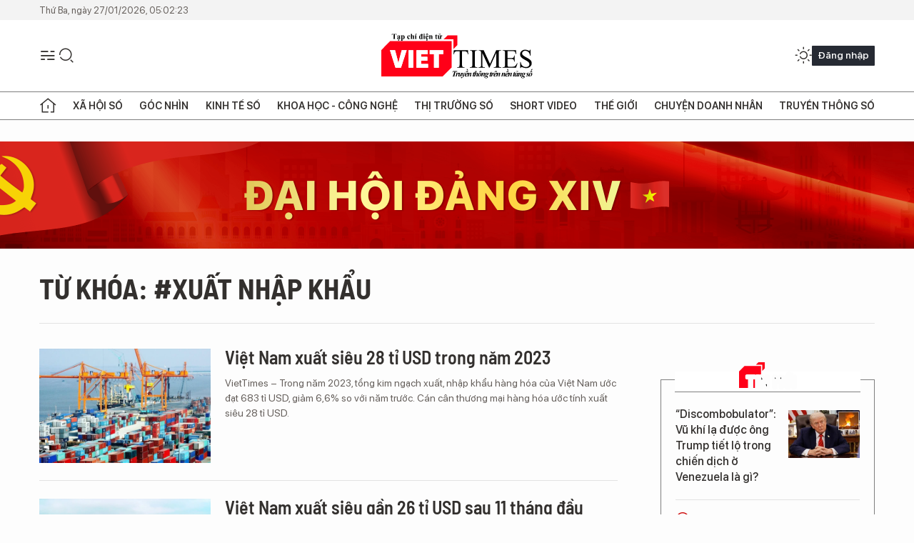

--- FILE ---
content_type: text/html;charset=utf-8
request_url: https://viettimes.vn/xuat-nhap-khau-tag850.html
body_size: 18494
content:
<!DOCTYPE html> <html lang="vi"> <head> <title>Xuất nhập khẩu | TẠP CHÍ ĐIỆN TỬ VIETTIMES</title> <meta name="description" content="Tin tức, hình ảnh, video clip MỚI NHẤT về Xuất nhập khẩu đang được dư luận quan tâm, cập nhật tin tuc Xuat nhap khau 24h trong ngày tại TẠP CHÍ ĐIỆN TỬ VIETTIMES"/> <meta name="keywords" content="Xuất nhập khẩu, tin tuc Xuat nhap khau, hinh anh Xuat nhap khau, video clip Xuat nhap khau"/> <meta name="news_keywords" content="Xuất nhập khẩu, tin tuc Xuat nhap khau, hinh anh Xuat nhap khau, video clip Xuat nhap khau"/> <meta http-equiv="Content-Type" content="text/html; charset=utf-8" /> <meta http-equiv="X-UA-Compatible" content="IE=edge"/> <meta http-equiv="refresh" content="1800" /> <meta name="revisit-after" content="1 days" /> <meta name="viewport" content="width=device-width, initial-scale=1"> <meta http-equiv="content-language" content="vi" /> <meta name="format-detection" content="telephone=no"/> <meta name="format-detection" content="address=no"/> <meta name="apple-mobile-web-app-capable" content="yes"> <meta name="apple-mobile-web-app-status-bar-style" content="black"> <meta name="apple-mobile-web-app-title" content="TẠP CHÍ ĐIỆN TỬ VIETTIMES"/> <meta name="referrer" content="no-referrer-when-downgrade"/> <link rel="shortcut icon" href="https://cdn.viettimes.vn/assets/web/styles/img/favicon.ico" type="image/x-icon" /> <link rel="preconnect" href="https://cdn.viettimes.vn"/> <link rel="dns-prefetch" href="https://cdn.viettimes.vn"/> <link rel="dns-prefetch" href="//www.google-analytics.com" /> <link rel="dns-prefetch" href="//www.googletagmanager.com" /> <link rel="dns-prefetch" href="//stc.za.zaloapp.com" /> <link rel="dns-prefetch" href="//fonts.googleapis.com" /> <script> var cmsConfig = { domainDesktop: 'https://viettimes.vn', domainMobile: 'https://viettimes.vn', domainApi: 'https://api.viettimes.vn', domainStatic: 'https://cdn.viettimes.vn', domainLog: 'https://log.viettimes.vn', googleAnalytics: 'G-9VXR93J6QG', siteId: 0, pageType: 12, objectId: 850, adsZone: 0, allowAds: true, adsLazy: true, antiAdblock: true, }; var USER_AGENT=window.navigator&&(window.navigator.userAgent||window.navigator.vendor)||window.opera||"",IS_MOBILE=/Android|webOS|iPhone|iPod|BlackBerry|Windows Phone|IEMobile|Mobile Safari|Opera Mini/i.test(USER_AGENT),IS_REDIRECT=!1;function setCookie(e,o,i){var n=new Date,i=(n.setTime(n.getTime()+24*i*60*60*1e3),"expires="+n.toUTCString());document.cookie=e+"="+o+"; "+i+";path=/;"}function getCookie(e){var o=document.cookie.indexOf(e+"="),i=o+e.length+1;return!o&&e!==document.cookie.substring(0,e.length)||-1===o?null:(-1===(e=document.cookie.indexOf(";",i))&&(e=document.cookie.length),unescape(document.cookie.substring(i,e)))}; </script> <meta name="author" content="TẠP CHÍ ĐIỆN TỬ VIETTIMES" /> <meta name="copyright" content="Copyright © 2026 by TẠP CHÍ ĐIỆN TỬ VIETTIMES" /> <meta name="RATING" content="GENERAL" /> <meta name="GENERATOR" content="TẠP CHÍ ĐIỆN TỬ VIETTIMES" /> <meta content="TẠP CHÍ ĐIỆN TỬ VIETTIMES" itemprop="sourceOrganization" name="source"/> <meta content="news" itemprop="genre" name="medium"/> <meta name="robots" content="noarchive, max-image-preview:large, index, follow" /> <meta name="GOOGLEBOT" content="noarchive, max-image-preview:large, index, follow" /> <link rel="canonical" href="https://viettimes.vn/tu-khoa/xuat-nhap-khau-tag850.html" /> <meta property="og:site_name" content="TẠP CHÍ ĐIỆN TỬ VIETTIMES"/> <meta property="og:rich_attachment" content="true"/> <meta property="og:type" content="website"/> <meta property="og:url" content="https://viettimes.vn/tu-khoa/xuat-nhap-khau-tag850.html"/> <meta property="og:image" content="https://cdn.viettimes.vn/assets/web/styles/img/logo_share.png"/> <meta property="og:image:width" content="1200"/> <meta property="og:image:height" content="630"/> <meta property="og:title" content="Xuất nhập khẩu"/> <meta property="og:description" content="Tin tức, hình ảnh, video clip MỚI NHẤT về Xuất nhập khẩu đang được dư luận quan tâm, cập nhật tin tuc Xuat nhap khau 24h trong ngày tại TẠP CHÍ ĐIỆN TỬ VIETTIMES"/> <meta name="twitter:card" value="summary"/> <meta name="twitter:url" content="https://viettimes.vn/tu-khoa/xuat-nhap-khau-tag850.html"/> <meta name="twitter:title" content="Xuất nhập khẩu"/> <meta name="twitter:description" content="Tin tức, hình ảnh, video clip MỚI NHẤT về Xuất nhập khẩu đang được dư luận quan tâm, cập nhật tin tuc Xuat nhap khau 24h trong ngày tại TẠP CHÍ ĐIỆN TỬ VIETTIMES"/> <meta name="twitter:image" content="https://cdn.viettimes.vn/assets/web/styles/img/logo_share.png"/> <meta name="twitter:site" content="@TẠP CHÍ ĐIỆN TỬ VIETTIMES"/> <meta name="twitter:creator" content="@TẠP CHÍ ĐIỆN TỬ VIETTIMES"/> <script type="application/ld+json"> { "@context": "http://schema.org", "@type": "Organization", "name": "TẠP CHÍ ĐIỆN TỬ VIETTIMES", "url": "https://viettimes.vn", "logo": "https://cdn.viettimes.vn/assets/web/styles/img/logo.png", "foundingDate": "2016", "founders": [ { "@type": "Person", "name": "Cơ quan của Hội Truyền thông số Việt Nam" } ], "address": [ { "@type": "PostalAddress", "streetAddress": "Hà Nội", "addressLocality": "Hà Nội City", "addressRegion": "Northeast", "postalCode": "100000", "addressCountry": "VNM" } ], "contactPoint": [ { "@type": "ContactPoint", "telephone": "+84-862-774-832", "contactType": "customer service" }, { "@type": "ContactPoint", "telephone": "+84-932-288-166", "contactType": "customer service" } ], "sameAs": [ "https://www.youtube.com/@TapchiVietTimes", "https://web.facebook.com/viettimes.vn/", "https://www.tiktok.com/@viettimes.vn?lang=vi-VN" ] } </script> <script type="application/ld+json"> { "@context" : "https://schema.org", "@type" : "WebSite", "name": "TẠP CHÍ ĐIỆN TỬ VIETTIMES", "url": "https://viettimes.vn", "alternateName" : "Tạp chí điện tử Viettimes, Cơ quan của Hội Truyền thông số Việt Nam", "potentialAction": { "@type": "SearchAction", "target": { "@type": "EntryPoint", "urlTemplate": "https:\/\/viettimes.vn/search/?q={search_term_string}" }, "query-input": "required name=search_term_string" } } </script> <script type="application/ld+json"> { "@context":"http://schema.org", "@type":"BreadcrumbList", "itemListElement":[ { "@type":"ListItem", "position":1, "item":{ "@id":"https://viettimes.vn/tu-khoa/xuat-nhap-khau-tag850.html", "name":"Xuất nhập khẩu" } } ] } </script> <link rel="preload" href="https://cdn.viettimes.vn/assets/web/styles/fonts/audio/icomoon.woff" as="font" type="font/woff" crossorigin=""> <link rel="preload" href="https://cdn.viettimes.vn/assets/web/styles/fonts/icomoon/icomoon-12-12-25.woff" as="font" type="font/woff" crossorigin=""> <link rel="preload" href="https://cdn.viettimes.vn/assets/web/styles/fonts/SFProDisplay/SFProDisplay-BlackItalic.woff2" as="font" type="font/woff2" crossorigin=""> <link rel="preload" href="https://cdn.viettimes.vn/assets/web/styles/fonts/SFProDisplay/SFProDisplay-Bold.woff2" as="font" type="font/woff2" crossorigin=""> <link rel="preload" href="https://cdn.viettimes.vn/assets/web/styles/fonts/SFProDisplay/SFProDisplay-Semibold.woff2" as="font" type="font/woff2" crossorigin=""> <link rel="preload" href="https://cdn.viettimes.vn/assets/web/styles/fonts/SFProDisplay/SFProDisplay-Medium.woff2" as="font" type="font/woff2" crossorigin=""> <link rel="preload" href="https://cdn.viettimes.vn/assets/web/styles/fonts/SFProDisplay/SFProDisplay-Regular.woff2" as="font" type="font/woff2" crossorigin=""> <link rel="preload" href="https://cdn.viettimes.vn/assets/web/styles/fonts/BSC/BarlowSemiCondensed-Bold.woff2" as="font" type="font/woff2" crossorigin=""> <link rel="preload" href="https://cdn.viettimes.vn/assets/web/styles/fonts/BSC/BarlowSemiCondensed-SemiBold.woff2" as="font" type="font/woff2" crossorigin=""> <link rel="preload" href="https://cdn.viettimes.vn/assets/web/styles/fonts/NotoSerif/NotoSerif-Bold.woff2" as="font" type="font/woff2" crossorigin=""> <link rel="preload" href="https://cdn.viettimes.vn/assets/web/styles/fonts/NotoSerif/NotoSerif-Medium.woff2" as="font" type="font/woff2" crossorigin=""> <link rel="preload" href="https://cdn.viettimes.vn/assets/web/styles/fonts/NotoSerif/NotoSerif-Regular.woff2" as="font" type="font/woff2" crossorigin=""> <link rel="preload" href="https://cdn.viettimes.vn/assets/web/styles/fonts/PoppinsZ/PoppinsZ-SemiBold.woff2" as="font" type="font/woff2" crossorigin=""> <link rel="preload" href="https://cdn.viettimes.vn/assets/web/styles/fonts/PoppinsZ/PoppinsZ-Medium.woff2" as="font" type="font/woff2" crossorigin=""> <link rel="preload" href="https://cdn.viettimes.vn/assets/web/styles/fonts/PoppinsZ/PoppinsZ-Regular.woff2" as="font" type="font/woff2" crossorigin=""> <link rel="preload" href="https://cdn.viettimes.vn/assets/web/styles/css/main.min-1.0.32.css" as="style"> <link rel="preload" href="https://cdn.viettimes.vn/assets/web/js/main.min-1.0.31.js" as="script"> <link id="cms-style" rel="stylesheet" href="https://cdn.viettimes.vn/assets/web/styles/css/main.min-1.0.32.css"> <script type="text/javascript"> var _metaOgUrl = 'https://viettimes.vn/tu-khoa/xuat-nhap-khau-tag850.html'; var page_title = document.title; var tracked_url = window.location.pathname + window.location.search + window.location.hash; </script> <script async="" src="https://www.googletagmanager.com/gtag/js?id=G-9VXR93J6QG"></script> <script> if(!IS_REDIRECT){ window.dataLayer = window.dataLayer || []; function gtag(){dataLayer.push(arguments);} gtag('js', new Date()); gtag('config', 'G-9VXR93J6QG'); } </script> </head> <body class="tag-page"> <div id="sdaWeb_SdaMasthead" class="rennab banner-top" data-platform="1" data-position="Web_SdaMasthead" style="display:none"> </div> <header class="site-header"> <div class="top-header"> <time class="time" id="today"></time> </div> <div class="grid"> <div class="menu-search"> <i class="ic-menu"></i> <div class="search"> <i class="ic-search"></i> <div class="search-form"> <div class="advance-search"> <input type="text" class="txtsearch" placeholder="Nhập từ khóa cần tìm"> <select id="dlMode" class="select-mode"> <option value="4" selected="">Tìm theo tiêu đề</option> <option value="5">Bài viết</option> <option value="2">Tác giả</option> </select> </div> <button type="button" class="btn btn_search" aria-label="Tìm kiếm"> <i class="ic-search"></i>Tìm kiếm </button> </div> </div> </div> <a class="logo" href="https://viettimes.vn" title="TẠP CHÍ ĐIỆN TỬ VIETTIMES">TẠP CHÍ ĐIỆN TỬ VIETTIMES</a> <div class="hdr-action"> <a href="javascript:void(0);" class="notification" title="Nhận thông báo"> <i class="ic-notification"></i> </a> <a href="javascript:void(0);" class="dark-mode" title="Chế độ tối"> <i class="ic-sun"></i> <i class="ic-moon"></i> </a> <div class="wrap-user user-profile"></div> </div> </div> <ul class="menu"> <li class="main"> <a href="/" class="menu-heading" title="Trang chủ"><i class="ic-home"></i></a> </li> <li class="main" data-id="175"> <a class="menu-heading" href="https://viettimes.vn/xa-hoi-so/" title="Xã hội số">Xã hội số</a> <div class="cate-news loading" data-zone="175"></div> </li> <li class="main" data-id="115"> <a class="menu-heading" href="https://viettimes.vn/goc-nhin-truyen-thong/" title="Góc nhìn">Góc nhìn</a> <div class="cate-news loading" data-zone="115"></div> </li> <li class="main" data-id="3"> <a class="menu-heading" href="https://viettimes.vn/kinh-te-so/" title="Kinh tế số">Kinh tế số</a> <div class="cate-news loading" data-zone="3"></div> </li> <li class="main" data-id="109"> <a class="menu-heading" href="https://viettimes.vn/khoa-hoc-cong-nghe/" title="Khoa học - Công nghệ ">Khoa học - Công nghệ </a> <div class="cate-news loading" data-zone="109"></div> </li> <li class="main" data-id="189"> <a class="menu-heading" href="https://viettimes.vn/thi-truong-so/" title="Thị trường số">Thị trường số</a> <div class="cate-news loading" data-zone="189"></div> </li> <li class="main" data-id="195"> <a class="menu-heading" href="https://viettimes.vn/short/" title="Short Video">Short Video</a> <div class="cate-news loading" data-zone="195"></div> </li> <li class="main" data-id="121"> <a class="menu-heading" href="https://viettimes.vn/the-gioi/" title="Thế giới">Thế giới</a> <div class="cate-news loading" data-zone="121"></div> </li> <li class="main" data-id="38"> <a class="menu-heading" href="https://viettimes.vn/doanh-nghiep-doanh-nhan/" title="Chuyện doanh nhân ">Chuyện doanh nhân </a> <div class="cate-news loading" data-zone="38"></div> </li> <li class="main" data-id="116"> <a class="menu-heading" href="https://viettimes.vn/vdca/" title="Truyền thông số">Truyền thông số</a> <div class="cate-news loading" data-zone="116"></div> </li> </ul> </header> <div class="big-menu-vertical"> <div class="hdr-action"> <i class="ic-close">close</i> <a href="#" class="notification"> <i class="ic-notification"></i> </a> <a href="#" class="dark-mode hidden"> <i class="ic-sun"></i> <i class="ic-moon"></i> </a> <a href="#" class="btn-modal" data-target="loginModal"> Đăng nhập </a> </div> <ul class="menu"> <li class="main"> <a href="/" class="menu-heading" title="Trang chủ"><i class="ic-home"></i>Trang chủ</a> </li> <li class="main"> <a class="menu-heading" href="https://viettimes.vn/xa-hoi-so/" title="Xã hội số">Xã hội số</a> <i class="ic-chevron-down"></i> <ul class="sub-menu"> <li class="main"> <a href="https://viettimes.vn/xa-hoi-su-kien/" title="Xã hội">Xã hội</a> </li> <li class="main"> <a href="https://viettimes.vn/phap-luat/" title="Pháp luật">Pháp luật</a> </li> <li class="main"> <a href="https://viettimes.vn/xa-hoi/y-te/" title="Y tế">Y tế</a> </li> </ul> </li> <li class="main"> <a class="menu-heading" href="https://viettimes.vn/goc-nhin-truyen-thong/" title="Góc nhìn">Góc nhìn</a> </li> <li class="main"> <a class="menu-heading" href="https://viettimes.vn/kinh-te-so/" title="Kinh tế số">Kinh tế số</a> <i class="ic-chevron-down"></i> <ul class="sub-menu"> <li class="main"> <a href="https://viettimes.vn/bat-dong-san/" title="Bất động sản">Bất động sản</a> </li> <li class="main"> <a href="https://viettimes.vn/kinh-te-du-lieu/du-lieu/" title="Dữ liệu">Dữ liệu</a> </li> <li class="main"> <a href="https://viettimes.vn/kinh-te-du-lieu/quan-tri/" title="Kinh Doanh">Kinh Doanh</a> </li> <li class="main"> <a href="https://viettimes.vn/chung-khoan/" title="Chứng khoán">Chứng khoán</a> </li> </ul> </li> <li class="main"> <a class="menu-heading" href="https://viettimes.vn/khoa-hoc-cong-nghe/" title="Khoa học - Công nghệ ">Khoa học - Công nghệ </a> <i class="ic-chevron-down"></i> <ul class="sub-menu"> <li class="main"> <a href="https://viettimes.vn/ai/" title="AI">AI</a> </li> <li class="main"> <a href="https://viettimes.vn/cong-nghe/chuyen-doi-so/" title="Chuyển đổi số">Chuyển đổi số</a> </li> <li class="main"> <a href="https://viettimes.vn/ha-tang-so/" title="Hạ tầng số">Hạ tầng số</a> </li> </ul> </li> <li class="main"> <a class="menu-heading" href="https://viettimes.vn/thi-truong-so/" title="Thị trường số">Thị trường số</a> <i class="ic-chevron-down"></i> <ul class="sub-menu"> <li class="main"> <a href="https://viettimes.vn/oto-xe-may/" title="Xe">Xe</a> </li> <li class="main"> <a href="https://viettimes.vn/san-pham-dich-vu/" title="Sản phẩm dịch vụ">Sản phẩm dịch vụ</a> </li> <li class="main"> <a href="https://viettimes.vn/tu-van-tieu-dung/" title="Tư vấn tiêu dùng">Tư vấn tiêu dùng</a> </li> </ul> </li> <li class="main"> <a class="menu-heading" href="https://viettimes.vn/the-gioi/" title="Thế giới">Thế giới</a> <i class="ic-chevron-down"></i> <ul class="sub-menu"> <li class="main"> <a href="https://viettimes.vn/chuyen-la/" title="Chuyện lạ">Chuyện lạ</a> </li> <li class="main"> <a href="https://viettimes.vn/the-gioi/phan-tich/" title="Phân tích">Phân tích</a> </li> <li class="main"> <a href="https://viettimes.vn/cong-nghe-moi/" title="Công nghệ mới">Công nghệ mới</a> </li> </ul> </li> <li class="main"> <a class="menu-heading" href="https://viettimes.vn/doanh-nghiep-doanh-nhan/" title="Chuyện doanh nhân ">Chuyện doanh nhân </a> </li> <li class="main"> <a class="menu-heading" href="https://viettimes.vn/vdca/" title="Truyền thông số">Truyền thông số</a> </li> <li class="main"> <a class="menu-heading" href="https://viettimes.vn/multimedia/" title="Viettimes Media">Viettimes Media</a> <i class="ic-chevron-down"></i> <ul class="sub-menu"> <li class="main"> <a href="https://viettimes.vn/anh/" title="Ảnh">Ảnh</a> </li> <li class="main"> <a href="https://viettimes.vn/video/" title="Video">Video</a> </li> <li class="main"> <a href="https://viettimes.vn/short/" title="Short Video">Short Video</a> </li> <li class="main"> <a href="https://viettimes.vn/emagazine/" title="Emagazine">Emagazine</a> </li> <li class="main"> <a href="https://viettimes.vn/infographic/" title="Infographic">Infographic</a> </li> </ul> </li> </ul> </div> <div class="site-body"> <div id="sdaWeb_SdaAfterMenu" class="rennab " data-platform="1" data-position="Web_SdaAfterMenu" style="display:none"> </div> <div class="container"> <div id="sdaWeb_SdaTop" class="rennab " data-platform="1" data-position="Web_SdaTop" style="display:none"> </div> <div class="breadcrumb"> <h2 class="main"> <a href="https://viettimes.vn/tu-khoa/xuat-nhap-khau-tag850.html" title="Xuất nhập khẩu">Từ khóa: #Xuất nhập khẩu</a> </h2> </div> <div class="col"> <div class="main-col content-col"> <div class="timeline content-list" data-source="tag-timeline-850"> <article class="story" data-id="172452"> <figure class="story__thumb"> <a class="cms-link" href="https://viettimes.vn/viet-nam-xuat-sieu-28-ti-usd-trong-nam-2023-post172452.html" title="Việt Nam xuất siêu 28 tỉ USD trong năm 2023"> <img class="lazyload" src="[data-uri]" data-src="https://cdn.viettimes.vn/images/4913bdda32fa4768cd86a5fd17b0758f49be5bbb76c84c9b49e6deb1cd0facf8dba2cbf1362e2514e491d48d59920f301bce7821eccc97e2cc0bfe4f6f85e315badbb11974c9e4f81d729a0b6828506a/cang-hai-phong-652.jpeg.webp" alt="Việt Nam xuất siêu 28 tỉ USD trong năm 2023"> <noscript><img src="https://cdn.viettimes.vn/images/4913bdda32fa4768cd86a5fd17b0758f49be5bbb76c84c9b49e6deb1cd0facf8dba2cbf1362e2514e491d48d59920f301bce7821eccc97e2cc0bfe4f6f85e315badbb11974c9e4f81d729a0b6828506a/cang-hai-phong-652.jpeg.webp" alt="Việt Nam xuất siêu 28 tỉ USD trong năm 2023" class="image-fallback"></noscript> </a> </figure> <h2 class="story__heading" data-tracking="172452"> <a class="cms-link " href="https://viettimes.vn/viet-nam-xuat-sieu-28-ti-usd-trong-nam-2023-post172452.html" title="Việt Nam xuất siêu 28 tỉ USD trong năm 2023"> Việt Nam xuất siêu 28 tỉ USD trong năm 2023 </a> </h2> <div class="story__summary "> <p>VietTimes – Trong năm 2023, tổng kim ngạch xuất, nhập khẩu hàng hóa của Việt Nam ước đạt 683 tỉ USD, giảm 6,6% so với năm trước.&nbsp;Cán cân thương mại hàng hóa ước tính xuất siêu 28 tỉ USD.</p> </div> </article> <article class="story" data-id="171867"> <figure class="story__thumb"> <a class="cms-link" href="https://viettimes.vn/viet-nam-xuat-sieu-gan-26-ti-usd-sau-11-thang-dau-nam-2023-post171867.html" title="Việt Nam xuất siêu gần 26 tỉ USD sau 11 tháng đầu năm 2023"> <img class="lazyload" src="[data-uri]" data-src="https://cdn.viettimes.vn/images/4913bdda32fa4768cd86a5fd17b0758f49be5bbb76c84c9b49e6deb1cd0facf83a4c623dbdf1df4876506c5ee2b4b44929b2e7f37088d09c9284d84e7aa1a37a/xuat-khau-1135.jpg.webp" alt="Việt Nam xuất siêu 25,8 tỉ USD trong 11 tháng đầu năm 2023"> <noscript><img src="https://cdn.viettimes.vn/images/4913bdda32fa4768cd86a5fd17b0758f49be5bbb76c84c9b49e6deb1cd0facf83a4c623dbdf1df4876506c5ee2b4b44929b2e7f37088d09c9284d84e7aa1a37a/xuat-khau-1135.jpg.webp" alt="Việt Nam xuất siêu 25,8 tỉ USD trong 11 tháng đầu năm 2023" class="image-fallback"></noscript> </a> </figure> <h2 class="story__heading" data-tracking="171867"> <a class="cms-link " href="https://viettimes.vn/viet-nam-xuat-sieu-gan-26-ti-usd-sau-11-thang-dau-nam-2023-post171867.html" title="Việt Nam xuất siêu gần 26 tỉ USD sau 11 tháng đầu năm 2023"> Việt Nam xuất siêu gần 26 tỉ USD sau 11 tháng đầu năm 2023 </a> </h2> <div class="story__summary "> <p>VietTimes – Mỹ tiếp tục là thị trường xuất khẩu lớn nhất của Việt Nam với kim ngạch 11 tháng đầu năm 2023 đạt 88 tỉ USD. </p> </div> </article> <article class="story" data-id="167358"> <figure class="story__thumb"> <a class="cms-link" href="https://viettimes.vn/xuat-khau-cua-trung-quoc-suy-giam-trong-thang-5-kho-lay-da-phuc-hoi-manh-me-post167358.html" title="Xuất khẩu của Trung Quốc suy giảm trong tháng 5, khó lấy đà phục hồi mạnh mẽ"> <img class="lazyload" src="[data-uri]" data-src="https://cdn.viettimes.vn/images/4913bdda32fa4768cd86a5fd17b0758f174dd159adecce6ea53ae6ad6773aba20cfef5f28d68303dca7f3b63c70e409226906b140034bb4cbe8f7ef4d0773a6f/4-5369.png.webp" alt="Xuất khẩu của Trung Quốc sụt giảm trong tháng 5 (Ảnh: FT)"> <noscript><img src="https://cdn.viettimes.vn/images/4913bdda32fa4768cd86a5fd17b0758f174dd159adecce6ea53ae6ad6773aba20cfef5f28d68303dca7f3b63c70e409226906b140034bb4cbe8f7ef4d0773a6f/4-5369.png.webp" alt="Xuất khẩu của Trung Quốc sụt giảm trong tháng 5 (Ảnh: FT)" class="image-fallback"></noscript> </a> </figure> <h2 class="story__heading" data-tracking="167358"> <a class="cms-link " href="https://viettimes.vn/xuat-khau-cua-trung-quoc-suy-giam-trong-thang-5-kho-lay-da-phuc-hoi-manh-me-post167358.html" title="Xuất khẩu của Trung Quốc suy giảm trong tháng 5, khó lấy đà phục hồi mạnh mẽ"> Xuất khẩu của Trung Quốc suy giảm trong tháng 5, khó lấy đà phục hồi mạnh mẽ </a> </h2> <div class="story__summary "> <p>VietTimes –&nbsp;Xuất khẩu của Trung Quốc giảm ít hơn so với dự báo, điều này là một tín hiệu lạc quan trong bối cảnh đà tăng trưởng sản xuất vẫn tiếp tục chậm lại.</p> </div> </article> <article class="story" data-id="167098"> <figure class="story__thumb"> <a class="cms-link" href="https://viettimes.vn/nho-khoi-fdi-viet-nam-xuat-sieu-98-ti-usd-sau-5-thang-dau-nam-post167098.html" title="Nhờ khối FDI, Việt Nam xuất siêu 9,8 tỉ USD sau 5 tháng đầu năm"> <img class="lazyload" src="[data-uri]" data-src="https://cdn.viettimes.vn/images/4913bdda32fa4768cd86a5fd17b0758f49be5bbb76c84c9b49e6deb1cd0facf8dba2cbf1362e2514e491d48d59920f301bce7821eccc97e2cc0bfe4f6f85e315badbb11974c9e4f81d729a0b6828506a/cang-hai-phong-652.jpeg.webp" alt="Việt Nam xuất siêu 9,8 tỉ USD sau 5 tháng đầu năm 2023"> <noscript><img src="https://cdn.viettimes.vn/images/4913bdda32fa4768cd86a5fd17b0758f49be5bbb76c84c9b49e6deb1cd0facf8dba2cbf1362e2514e491d48d59920f301bce7821eccc97e2cc0bfe4f6f85e315badbb11974c9e4f81d729a0b6828506a/cang-hai-phong-652.jpeg.webp" alt="Việt Nam xuất siêu 9,8 tỉ USD sau 5 tháng đầu năm 2023" class="image-fallback"></noscript> </a> </figure> <h2 class="story__heading" data-tracking="167098"> <a class="cms-link " href="https://viettimes.vn/nho-khoi-fdi-viet-nam-xuat-sieu-98-ti-usd-sau-5-thang-dau-nam-post167098.html" title="Nhờ khối FDI, Việt Nam xuất siêu 9,8 tỉ USD sau 5 tháng đầu năm"> Nhờ khối FDI, Việt Nam xuất siêu 9,8 tỉ USD sau 5 tháng đầu năm </a> </h2> <div class="story__summary "> <p>VietTimes – Cán cân thương mại hàng hóa 5 tháng đầu năm 2023 ước tính xuất siêu 9,8 tỉ USD. Trong đó, khu vực kinh tế trong nước nhập siêu 8,76 tỉ USD; khu vực có vốn đầu tư nước ngoài (kể cả dầu thô) xuất siêu 18,56 tỉ USD. </p> </div> </article> <div id="sdaWeb_SdaNative1" class="rennab " data-platform="1" data-position="Web_SdaNative1" style="display:none"> </div> <article class="story" data-id="162963"> <figure class="story__thumb"> <a class="cms-link" href="https://viettimes.vn/viet-nam-xuat-sieu-112-ti-usd-trong-nam-2022-post162963.html" title="Việt Nam xuất siêu 11,2 tỉ USD trong năm 2022"> <img class="lazyload" src="[data-uri]" data-src="https://cdn.viettimes.vn/images/4913bdda32fa4768cd86a5fd17b0758ffba86cc78ad179f38123c73405e77d729a6d1accb8f3ab7f4dd2befaf1679a131b9f6e93d4576d29502222e8772c4474dced13802b2ea3f99fc26a18450b2c38/202101281-2-4599.jpg.webp" alt="Việt Nam xuất siêu 11,2 tỉ USD trong năm 2022"> <noscript><img src="https://cdn.viettimes.vn/images/4913bdda32fa4768cd86a5fd17b0758ffba86cc78ad179f38123c73405e77d729a6d1accb8f3ab7f4dd2befaf1679a131b9f6e93d4576d29502222e8772c4474dced13802b2ea3f99fc26a18450b2c38/202101281-2-4599.jpg.webp" alt="Việt Nam xuất siêu 11,2 tỉ USD trong năm 2022" class="image-fallback"></noscript> </a> <i class="ic-type-video"></i> </figure> <h2 class="story__heading" data-tracking="162963"> <a class="cms-link " href="https://viettimes.vn/viet-nam-xuat-sieu-112-ti-usd-trong-nam-2022-post162963.html" title="Việt Nam xuất siêu 11,2 tỉ USD trong năm 2022"> Việt Nam xuất siêu 11,2 tỉ USD trong năm 2022 </a> </h2> <div class="story__summary "> VietTimes –&nbsp;Tổng kim ngạch xuất, nhập khẩu hàng hóa năm 2022 ước đạt 732,5 tỉ USD, tăng 9,5% so với năm trước. </div> </article> <article class="story" data-id="154601"> <figure class="story__thumb"> <a class="cms-link" href="https://viettimes.vn/2022-viet-nam-dat-nhieu-hy-vong-vao-xuat-khau-dien-thoai-linh-kien-post154601.html" title="2022: Việt Nam đặt nhiều hy vọng vào xuất khẩu điện thoại, linh kiện"> <img class="lazyload" src="[data-uri]" data-src="https://cdn.viettimes.vn/images/4913bdda32fa4768cd86a5fd17b0758f75282615553163d4a9b996f703fefe293d3f00903b553911d6fa35c0f8d36f694bb96d9cfd0f0ba52b086344356ca20c8b58b78effc74b0cb3e8a540c70c0ef5/xuat-khau-dien-thoai-4798.png.webp" alt="Xuất khẩu điện thoại và linh kiện vẫn tăng trong 3 năm qua"> <noscript><img src="https://cdn.viettimes.vn/images/4913bdda32fa4768cd86a5fd17b0758f75282615553163d4a9b996f703fefe293d3f00903b553911d6fa35c0f8d36f694bb96d9cfd0f0ba52b086344356ca20c8b58b78effc74b0cb3e8a540c70c0ef5/xuat-khau-dien-thoai-4798.png.webp" alt="Xuất khẩu điện thoại và linh kiện vẫn tăng trong 3 năm qua" class="image-fallback"></noscript> </a> </figure> <h2 class="story__heading" data-tracking="154601"> <a class="cms-link " href="https://viettimes.vn/2022-viet-nam-dat-nhieu-hy-vong-vao-xuat-khau-dien-thoai-linh-kien-post154601.html" title="2022: Việt Nam đặt nhiều hy vọng vào xuất khẩu điện thoại, linh kiện"> 2022: Việt Nam đặt nhiều hy vọng vào xuất khẩu điện thoại, linh kiện </a> </h2> <div class="story__summary "> VietTimes – Với đóng góp hàng năm hơn 50 tỉ&nbsp;USD trong ba năm qua, Việt Nam đặt nhiều hy vọng vào thị trường xuất khẩu điện thoại, linh kiện năm 2022. </div> </article> <article class="story" data-id="148819"> <figure class="story__thumb"> <a class="cms-link" href="https://viettimes.vn/tong-cuc-hai-quan-cung-cap-gan-91-dich-vu-cong-truc-tuyen-muc-do-3-4-post148819.html" title="Tổng cục Hải quan cung cấp gần 91% dịch vụ công trực tuyến mức độ 3, 4"> <img class="lazyload" src="[data-uri]" data-src="https://cdn.viettimes.vn/images/4913bdda32fa4768cd86a5fd17b0758fbe164f8b99844dfb994d702724de82e7465220cbccf3eed078f7eb07a63f65f9c6f29be05fed01bf7ffdfc4df719e600dced13802b2ea3f99fc26a18450b2c38/hai-quan-3567.jpeg.webp" alt="Hải quan đang tích cực triển khai cải cách hiện đại hoá. Ảnh: Báo Chính phủ."> <noscript><img src="https://cdn.viettimes.vn/images/4913bdda32fa4768cd86a5fd17b0758fbe164f8b99844dfb994d702724de82e7465220cbccf3eed078f7eb07a63f65f9c6f29be05fed01bf7ffdfc4df719e600dced13802b2ea3f99fc26a18450b2c38/hai-quan-3567.jpeg.webp" alt="Hải quan đang tích cực triển khai cải cách hiện đại hoá. Ảnh: Báo Chính phủ." class="image-fallback"></noscript> </a> </figure> <h2 class="story__heading" data-tracking="148819"> <a class="cms-link " href="https://viettimes.vn/tong-cuc-hai-quan-cung-cap-gan-91-dich-vu-cong-truc-tuyen-muc-do-3-4-post148819.html" title="Tổng cục Hải quan cung cấp gần 91% dịch vụ công trực tuyến mức độ 3, 4"> Tổng cục Hải quan cung cấp gần 91% dịch vụ công trực tuyến mức độ 3, 4 </a> </h2> <div class="story__summary "> VietTimes –&nbsp;Đến nay, Tổng cục Hải quan đã cung cấp 215/237 DVCTT mức độ 3 và 4, trong đó có 209 thủ tục hành chính đã được cung cấp DVCTT ở mức độ 4, đạt tỷ lệ 88%. </div> </article> <article class="story" data-id="122319"> <figure class="story__thumb"> <a class="cms-link" href="https://viettimes.vn/nhung-bi-mat-trong-buc-tranh-xuat-nhap-khau-2019-post122319.html" title="Những “bí mật” trong bức tranh xuất nhập khẩu 2019"> <img class="lazyload" src="[data-uri]" data-src="https://cdn.viettimes.vn/images/4913bdda32fa4768cd86a5fd17b0758fb0278d6453f9470920adb40c8e50bd2ed44935e794c4bbe4a0ca7dbc3c2225b523a5800cce5ac5a7739a75862ccb32bf90ae9469bae6640d478177e169364e72/12-1508386484-4132297_1312020.jpg.webp" alt="Những “bí mật” trong bức tranh xuất nhập khẩu 2019 "> <noscript><img src="https://cdn.viettimes.vn/images/4913bdda32fa4768cd86a5fd17b0758fb0278d6453f9470920adb40c8e50bd2ed44935e794c4bbe4a0ca7dbc3c2225b523a5800cce5ac5a7739a75862ccb32bf90ae9469bae6640d478177e169364e72/12-1508386484-4132297_1312020.jpg.webp" alt="Những “bí mật” trong bức tranh xuất nhập khẩu 2019 " class="image-fallback"></noscript> </a> </figure> <h2 class="story__heading" data-tracking="122319"> <a class="cms-link " href="https://viettimes.vn/nhung-bi-mat-trong-buc-tranh-xuat-nhap-khau-2019-post122319.html" title="Những “bí mật” trong bức tranh xuất nhập khẩu 2019"> Những “bí mật” trong bức tranh xuất nhập khẩu 2019 </a> </h2> <div class="story__summary "> Có thể khẳng định một cách chắc chắn rằng, những thành tựu trong xuất nhập khẩu năm 2019 là rất rõ ràng. Nhưng nhìn nhận nó như thế nào để tiếp tục đạt được những thành tựu tốt hơn nữa lại là câu chuyện hoàn toàn khác, không thể xem nhẹ. </div> </article> <article class="story" data-id="89419"> <figure class="story__thumb"> <a class="cms-link" href="https://viettimes.vn/tu-thang-102018-vi-pham-an-toan-thuc-pham-co-the-bi-phat-toi-200-trieu-dong-post89419.html" title="Từ tháng 10/2018, vi phạm an toàn thực phẩm có thể bị phạt tới 200 triệu đồng"> <img class="lazyload" src="[data-uri]" data-src="https://cdn.viettimes.vn/images/4913bdda32fa4768cd86a5fd17b0758ffd9b9681997c9b9cc3a4f6356e77be2879bed9e22f4fcc561f46b1760819165f479d3bc28e8259627ef70183dd41fa82/4_LYHX.jpg.webp" alt="Nghị định 115/2018/NĐ-CP đã siết chặt quy định về an toàn thực phẩm "> <noscript><img src="https://cdn.viettimes.vn/images/4913bdda32fa4768cd86a5fd17b0758ffd9b9681997c9b9cc3a4f6356e77be2879bed9e22f4fcc561f46b1760819165f479d3bc28e8259627ef70183dd41fa82/4_LYHX.jpg.webp" alt="Nghị định 115/2018/NĐ-CP đã siết chặt quy định về an toàn thực phẩm " class="image-fallback"></noscript> </a> </figure> <h2 class="story__heading" data-tracking="89419"> <a class="cms-link " href="https://viettimes.vn/tu-thang-102018-vi-pham-an-toan-thuc-pham-co-the-bi-phat-toi-200-trieu-dong-post89419.html" title="Từ tháng 10/2018, vi phạm an toàn thực phẩm có thể bị phạt tới 200 triệu đồng"> Từ tháng 10/2018, vi phạm an toàn thực phẩm có thể bị phạt tới 200 triệu đồng </a> </h2> <div class="story__summary "> VietTimes – Đó là một trong những nội dung Nghị định 115/2018/NĐ-CP do Chính phủ mới ban hành. Theo đó, quy định mức phạt tiền tối đa áp dụng với một hành vi vi phạm hành chính về an toàn thực phẩm có thể lên tới 100 triệu đồng đối với cá nhân, 200 triệu đồng đối với tổ chức. </div> </article> <article class="story" data-id="87302"> <figure class="story__thumb"> <a class="cms-link" href="https://viettimes.vn/chinh-thuc-trien-khai-he-thong-quan-ly-hai-quan-tu-dong-tai-cang-cai-lan-post87302.html" title="Chính thức triển khai Hệ thống quản lý hải quan tự động tại cảng Cái Lân"> <img class="lazyload" src="[data-uri]" data-src="https://cdn.viettimes.vn/images/4913bdda32fa4768cd86a5fd17b0758f9d9df4eeda711688b13a9769f239d12b80f8790ef694fcc677b5e35fe29dedf49b8fa9c6cf8756b974fefc6d48bd995c/54152_JEUR.jpg.webp" alt="Ảnh minh họa"> <noscript><img src="https://cdn.viettimes.vn/images/4913bdda32fa4768cd86a5fd17b0758f9d9df4eeda711688b13a9769f239d12b80f8790ef694fcc677b5e35fe29dedf49b8fa9c6cf8756b974fefc6d48bd995c/54152_JEUR.jpg.webp" alt="Ảnh minh họa" class="image-fallback"></noscript> </a> </figure> <h2 class="story__heading" data-tracking="87302"> <a class="cms-link " href="https://viettimes.vn/chinh-thuc-trien-khai-he-thong-quan-ly-hai-quan-tu-dong-tai-cang-cai-lan-post87302.html" title="Chính thức triển khai Hệ thống quản lý hải quan tự động tại cảng Cái Lân"> Chính thức triển khai Hệ thống quản lý hải quan tự động tại cảng Cái Lân </a> </h2> <div class="story__summary "> Cục Hải quan Quảng Ninh vừa chính thức đưa Hệ thống quản lý hải quan tự động vào hoạt động tại Chi cục Hải quan cảng Cái Lân, góp phần thực hiện cải cách, hiện đại hóa hải quan, hỗ trợ xuất nhập khẩu. </div> </article> <article class="story" data-id="86939"> <figure class="story__thumb"> <a class="cms-link" href="https://viettimes.vn/10-thu-ngo-binh-thuong-nhung-lai-bi-cam-xuat-nhap-o-mot-so-quoc-gia-post86939.html" title="10 thứ ngỡ bình thường nhưng lại bị cấm xuất nhập ở một số quốc gia"> <img class="lazyload" src="[data-uri]" data-src="https://cdn.viettimes.vn/images/4913bdda32fa4768cd86a5fd17b0758f8131d306dafbe966b86c23ac4482fc6ed86d8898ecf8514c4a522b8d5b0dae6868a96eb5cdf90a1f7889645ddb6b7852/9_ZBFB.jpg.webp" alt="ảnh minh họa"> <noscript><img src="https://cdn.viettimes.vn/images/4913bdda32fa4768cd86a5fd17b0758f8131d306dafbe966b86c23ac4482fc6ed86d8898ecf8514c4a522b8d5b0dae6868a96eb5cdf90a1f7889645ddb6b7852/9_ZBFB.jpg.webp" alt="ảnh minh họa" class="image-fallback"></noscript> </a> </figure> <h2 class="story__heading" data-tracking="86939"> <a class="cms-link " href="https://viettimes.vn/10-thu-ngo-binh-thuong-nhung-lai-bi-cam-xuat-nhap-o-mot-so-quoc-gia-post86939.html" title="10 thứ ngỡ bình thường nhưng lại bị cấm xuất nhập ở một số quốc gia"> 10 thứ ngỡ bình thường nhưng lại bị cấm xuất nhập ở một số quốc gia </a> </h2> <div class="story__summary "> VietTimes -- Du lịch là sở thích của mọi người, thế nhưng để kỳ nghỉ của bạn không biến thành ác mộng, bạn nên đọc các quy tắc về vận chuyển một số thứ nhất định. Đồng hồ giả, túi nhựa và bật lửa có thể gây ra rất nhiều rắc rối khi kiểm soát hải quan.  </div> </article> <article class="story" data-id="78714"> <figure class="story__thumb"> <a class="cms-link" href="https://viettimes.vn/ung-dung-cntt-trong-logistics-tai-viet-nam-con-khiem-ton-post78714.html" title="Ứng dụng CNTT trong logistics tại Việt Nam còn khiêm tốn"> <img class="lazyload" src="[data-uri]" data-src="https://cdn.viettimes.vn/images/4913bdda32fa4768cd86a5fd17b0758f9d9df4eeda711688b13a9769f239d12b3c0b0a4efe21581481e2a0cda6cdc6160e245f2e523836d611d27ee064c8ffa2/1120471_BRSP.jpg.webp" alt="Ảnh minh họa"> <noscript><img src="https://cdn.viettimes.vn/images/4913bdda32fa4768cd86a5fd17b0758f9d9df4eeda711688b13a9769f239d12b3c0b0a4efe21581481e2a0cda6cdc6160e245f2e523836d611d27ee064c8ffa2/1120471_BRSP.jpg.webp" alt="Ảnh minh họa" class="image-fallback"></noscript> </a> </figure> <h2 class="story__heading" data-tracking="78714"> <a class="cms-link " href="https://viettimes.vn/ung-dung-cntt-trong-logistics-tai-viet-nam-con-khiem-ton-post78714.html" title="Ứng dụng CNTT trong logistics tại Việt Nam còn khiêm tốn"> Ứng dụng CNTT trong logistics tại Việt Nam còn khiêm tốn </a> </h2> <div class="story__summary "> Việc ứng dụng CNTT-TT trong các hoạt động logistics của doanh nghiệp Việt Nam hiện còn ở mức rất khiêm tốn, cả về giải pháp, thiết bị sử dụng, nhân viên chuyên trách về CNTT-TT. </div> </article> <article class="story" data-id="72113"> <figure class="story__thumb"> <a class="cms-link" href="https://viettimes.vn/them-2-chiec-o-to-tri-gia-40-ngan-usd-cua-my-vao-viet-nam-post72113.html" title="Thêm 2 chiếc ô tô trị giá 40 ngàn USD của Mỹ vào Việt Nam"> <img class="lazyload" src="[data-uri]" data-src="https://cdn.viettimes.vn/images/4913bdda32fa4768cd86a5fd17b0758ffb48ff689bf04b331de0e5218dc97e81b449db0dd3c423c0ae89968c931b57ee5925722cecd82d0eb752c2c725e1c94448053a09861e1e8909204a507612a6d8/AP580301112726_RZKE.jpg.webp" alt="Ảnh minh họa: AP"> <noscript><img src="https://cdn.viettimes.vn/images/4913bdda32fa4768cd86a5fd17b0758ffb48ff689bf04b331de0e5218dc97e81b449db0dd3c423c0ae89968c931b57ee5925722cecd82d0eb752c2c725e1c94448053a09861e1e8909204a507612a6d8/AP580301112726_RZKE.jpg.webp" alt="Ảnh minh họa: AP" class="image-fallback"></noscript> </a> </figure> <h2 class="story__heading" data-tracking="72113"> <a class="cms-link " href="https://viettimes.vn/them-2-chiec-o-to-tri-gia-40-ngan-usd-cua-my-vao-viet-nam-post72113.html" title="Thêm 2 chiếc ô tô trị giá 40 ngàn USD của Mỹ vào Việt Nam"> Thêm 2 chiếc ô tô trị giá 40 ngàn USD của Mỹ vào Việt Nam </a> </h2> <div class="story__summary "> VietTimes -- Theo Tổng cục Hải quan, ngày 9 - 15/2/2018, trong số 54 chiếc xe nhập khẩu, chỉ có 2 chiếc ô tô nguyên chiếc dưới 9 chỗ ngồi được làm thủ tục nhập khẩu vào Việt Nam, với trị giá 40 ngàn USD và có xuất xứ từ Hoa Kỳ. </div> </article> <div id="sdaWeb_SdaNative2" class="rennab " data-platform="1" data-position="Web_SdaNative2" style="display:none"> </div> <article class="story" data-id="70228"> <figure class="story__thumb"> <a class="cms-link" href="https://viettimes.vn/nam-2018-chinh-thuc-ket-noi-co-che-mot-cua-asean-post70228.html" title="Năm 2018 chính thức kết nối Cơ chế một cửa ASEAN"> <img class="lazyload" src="[data-uri]" data-src="https://cdn.viettimes.vn/images/4913bdda32fa4768cd86a5fd17b0758ffd9b9681997c9b9cc3a4f6356e77be28b944778b680b0c49d422ae26b65f89236850ca9c386e6677a64a5300664b0547/IMG8347_TOMK.JPG.webp" alt="Hình minh họa. Nguồn: Báo Hải quan"> <noscript><img src="https://cdn.viettimes.vn/images/4913bdda32fa4768cd86a5fd17b0758ffd9b9681997c9b9cc3a4f6356e77be28b944778b680b0c49d422ae26b65f89236850ca9c386e6677a64a5300664b0547/IMG8347_TOMK.JPG.webp" alt="Hình minh họa. Nguồn: Báo Hải quan" class="image-fallback"></noscript> </a> </figure> <h2 class="story__heading" data-tracking="70228"> <a class="cms-link " href="https://viettimes.vn/nam-2018-chinh-thuc-ket-noi-co-che-mot-cua-asean-post70228.html" title="Năm 2018 chính thức kết nối Cơ chế một cửa ASEAN"> Năm 2018 chính thức kết nối Cơ chế một cửa ASEAN </a> </h2> <div class="story__summary "> VietTimes -- Đó là mục tiêu của Ủy ban Chỉ đạo quốc gia về Cơ chế một cửa ASEAN, Cơ chế một cửa quốc gia và Tạo thuận lợi thương mại xác định tại phiên họp thứ ba của Ủy ban này. </div> </article> <article class="story" data-id="67291"> <figure class="story__thumb"> <a class="cms-link" href="https://viettimes.vn/bo-y-te-cung-cap-them-it-nhat-20-dich-vu-cong-truc-tuyen-muc-4-trong-2018-post67291.html" title="Bộ Y tế cung cấp thêm ít nhất 20 dịch vụ công trực tuyến mức 4 trong 2018"> <img class="lazyload" src="[data-uri]" data-src="https://cdn.viettimes.vn/images/4913bdda32fa4768cd86a5fd17b0758fb787736432f9ab04471a4e4883ff5a4b1042f454abdb0b8338037761993d183b68a96eb5cdf90a1f7889645ddb6b7852/1_40056.jpg.webp" alt="?nh minh h?a"> <noscript><img src="https://cdn.viettimes.vn/images/4913bdda32fa4768cd86a5fd17b0758fb787736432f9ab04471a4e4883ff5a4b1042f454abdb0b8338037761993d183b68a96eb5cdf90a1f7889645ddb6b7852/1_40056.jpg.webp" alt="?nh minh h?a" class="image-fallback"></noscript> </a> </figure> <h2 class="story__heading" data-tracking="67291"> <a class="cms-link " href="https://viettimes.vn/bo-y-te-cung-cap-them-it-nhat-20-dich-vu-cong-truc-tuyen-muc-4-trong-2018-post67291.html" title="Bộ Y tế cung cấp thêm ít nhất 20 dịch vụ công trực tuyến mức 4 trong 2018"> Bộ Y tế cung cấp thêm ít nhất 20 dịch vụ công trực tuyến mức 4 trong 2018 </a> </h2> <div class="story__summary "> Theo Kế hoạch cải cách hành chính năm 2018 của Bộ Y tế, cùng với việc duy trì, đảm bảo hoạt động ổn định đối với dịch vụ công mức độ 3, 4 đã xây dựng, Bộ Y tế sẽ tăng thêm ít nhất 20 dịch vụ công trực tuyến mức độ 4 trong năm 2018. </div> </article> <article class="story" data-id="66152"> <figure class="story__thumb"> <a class="cms-link" href="https://viettimes.vn/kim-ngach-xuat-nhap-khau-cua-viet-nam-lan-dau-tien-vuot-400-ty-usd-post66152.html" title="Kim ngạch xuất nhập khẩu của Việt Nam lần đầu tiên vượt 400 tỷ USD"> <img class="lazyload" src="[data-uri]" data-src="https://cdn.viettimes.vn/images/4913bdda32fa4768cd86a5fd17b0758ffd9b9681997c9b9cc3a4f6356e77be2885ecb8f7d4476a0439ee250bea8799e5aa471c52bc46be72768abf43f515c5a1/C12A1000_RCCE.JPG.webp" alt="Phó Thủ tướng Vương Đình Huệ phát biểu tại buổi lễ. Ảnh: VGP"> <noscript><img src="https://cdn.viettimes.vn/images/4913bdda32fa4768cd86a5fd17b0758ffd9b9681997c9b9cc3a4f6356e77be2885ecb8f7d4476a0439ee250bea8799e5aa471c52bc46be72768abf43f515c5a1/C12A1000_RCCE.JPG.webp" alt="Phó Thủ tướng Vương Đình Huệ phát biểu tại buổi lễ. Ảnh: VGP" class="image-fallback"></noscript> </a> </figure> <h2 class="story__heading" data-tracking="66152"> <a class="cms-link " href="https://viettimes.vn/kim-ngach-xuat-nhap-khau-cua-viet-nam-lan-dau-tien-vuot-400-ty-usd-post66152.html" title="Kim ngạch xuất nhập khẩu của Việt Nam lần đầu tiên vượt 400 tỷ USD"> Kim ngạch xuất nhập khẩu của Việt Nam lần đầu tiên vượt 400 tỷ USD </a> </h2> <div class="story__summary "> VietTimes – Thông tin này được công bố chiều 19/12, tại lễ ghi nhận xuất nhập khẩu (XNK) hàng hóa Việt Nam đạt mốc 400 tỷ USD trong năm 2017. </div> </article> <article class="story" data-id="65936"> <figure class="story__thumb"> <a class="cms-link" href="https://viettimes.vn/ke-hoach-phong-chong-buon-ban-phan-bon-gia-post65936.html" title="Kế hoạch phòng chống buôn bán phân bón giả"> <img class="lazyload" src="[data-uri]" data-src="https://cdn.viettimes.vn/images/4913bdda32fa4768cd86a5fd17b0758f05cc3ce339a6a197ef0df99d9ddf6da7dd4fda8493e754aff6c0964c95cbd4a419961282970b782d1f20883d8c7498cdc5a418f861ab4c766663b2858cc1629e48053a09861e1e8909204a507612a6d8/phan_bon_gia_viettimes_3_AJDT_IZKT.jpg.webp" alt="Ảnh minh họa. Nguồn Thanh tra"> <noscript><img src="https://cdn.viettimes.vn/images/4913bdda32fa4768cd86a5fd17b0758f05cc3ce339a6a197ef0df99d9ddf6da7dd4fda8493e754aff6c0964c95cbd4a419961282970b782d1f20883d8c7498cdc5a418f861ab4c766663b2858cc1629e48053a09861e1e8909204a507612a6d8/phan_bon_gia_viettimes_3_AJDT_IZKT.jpg.webp" alt="Ảnh minh họa. Nguồn Thanh tra" class="image-fallback"></noscript> </a> </figure> <h2 class="story__heading" data-tracking="65936"> <a class="cms-link " href="https://viettimes.vn/ke-hoach-phong-chong-buon-ban-phan-bon-gia-post65936.html" title="Kế hoạch phòng chống buôn bán phân bón giả"> Kế hoạch phòng chống buôn bán phân bón giả </a> </h2> <div class="story__summary "> VietTimes -- Ban Chỉ đạo quốc gia chống buôn lậu, gian lận thương mại hàng giả vừa thông qua kế hoạch tăng cường công tác phòng, chống buôn lậu, sản xuất, kinh doanh phân bón, thuốc bảo vệ thực vật giả, kém chất lượng. </div> </article> <article class="story" data-id="65843"> <figure class="story__thumb"> <a class="cms-link" href="https://viettimes.vn/da-co-gan-1500-may-dao-bitcoin-nhap-vao-tphcm-post65843.html" title="Đã có gần 1.500 máy đào Bitcoin nhập vào TP.HCM"> <img class="lazyload" src="[data-uri]" data-src="https://cdn.viettimes.vn/images/4913bdda32fa4768cd86a5fd17b0758fde5ef2999bc0acc0dc8b690102deb5b089f7888855f3e9fd8654f5c2d494cfaee2fe21d1d59fb3471c603f3d4b41276759000a568aa93420e35354cf639a165f/danmaycaybitcoin1024x576_NYYM.jpg.webp" alt="Máy đào Bitcoin không nằm trong danh mục cấm nhập khẩu. Ảnh: HQO."> <noscript><img src="https://cdn.viettimes.vn/images/4913bdda32fa4768cd86a5fd17b0758fde5ef2999bc0acc0dc8b690102deb5b089f7888855f3e9fd8654f5c2d494cfaee2fe21d1d59fb3471c603f3d4b41276759000a568aa93420e35354cf639a165f/danmaycaybitcoin1024x576_NYYM.jpg.webp" alt="Máy đào Bitcoin không nằm trong danh mục cấm nhập khẩu. Ảnh: HQO." class="image-fallback"></noscript> </a> </figure> <h2 class="story__heading" data-tracking="65843"> <a class="cms-link " href="https://viettimes.vn/da-co-gan-1500-may-dao-bitcoin-nhap-vao-tphcm-post65843.html" title="Đã có gần 1.500 máy đào Bitcoin nhập vào TP.HCM"> Đã có gần 1.500 máy đào Bitcoin nhập vào TP.HCM </a> </h2> <div class="story__summary "> Việt Nam chưa công nhận Bitcoin nhưng máy đào Bitcoin lại không thuộc danh mục cấm khiến hải quan Việt Nam lúng túng khi thông quan mặt hàng này. </div> </article> <article class="story" data-id="65766"> <figure class="story__thumb"> <a class="cms-link" href="https://viettimes.vn/tphcm-hang-hoa-xuat-nhap-khau-duoc-giam-sat-tu-dong-tu-112018-post65766.html" title="TPHCM: Hàng hóa xuất nhập khẩu được giám sát tự động từ 1/1/2018"> <img class="lazyload" src="[data-uri]" data-src="https://cdn.viettimes.vn/images/4913bdda32fa4768cd86a5fd17b0758f5da49f375955bf1915c1e7e0bbf5aef49bd8ae9e58e0848e816dfcd77e8cab1030394d9585152bddb6561b1d17c30ba96823ec6c3a47194fcc5877eef4e472c2/hqcang120151002021855003_THYC.jpg.webp" alt="Từ đầu năm 2018, hàng hóa xuất nhập khẩu tại TPHCM sẽ được giám sát tự động. Ảnh minh họa: Hải quan."> <noscript><img src="https://cdn.viettimes.vn/images/4913bdda32fa4768cd86a5fd17b0758f5da49f375955bf1915c1e7e0bbf5aef49bd8ae9e58e0848e816dfcd77e8cab1030394d9585152bddb6561b1d17c30ba96823ec6c3a47194fcc5877eef4e472c2/hqcang120151002021855003_THYC.jpg.webp" alt="Từ đầu năm 2018, hàng hóa xuất nhập khẩu tại TPHCM sẽ được giám sát tự động. Ảnh minh họa: Hải quan." class="image-fallback"></noscript> </a> </figure> <h2 class="story__heading" data-tracking="65766"> <a class="cms-link " href="https://viettimes.vn/tphcm-hang-hoa-xuat-nhap-khau-duoc-giam-sat-tu-dong-tu-112018-post65766.html" title="TPHCM: Hàng hóa xuất nhập khẩu được giám sát tự động từ 1/1/2018"> TPHCM: Hàng hóa xuất nhập khẩu được giám sát tự động từ 1/1/2018 </a> </h2> <div class="story__summary "> VietTimes -- Cục Hải quan TPHCM sẽ triển khai đề án Quản lý, giám sát tự động hàng hóa xuất nhập khẩu tại 3 cảng biển và 1 kho hàng tại sân bay quốc tế Tân Sơn Nhất từ 1/1/2018. </div> </article> <article class="story" data-id="64037"> <figure class="story__thumb"> <a class="cms-link" href="https://viettimes.vn/dien-thoai-va-linh-kien-chiem-hon-25-kim-ngach-xuat-khau-thang-102017-post64037.html" title="Điện thoại và linh kiện chiếm hơn 25% kim ngạch xuất khẩu tháng 10/2017"> <img class="lazyload" src="[data-uri]" data-src="https://cdn.viettimes.vn/images/4913bdda32fa4768cd86a5fd17b0758f5da49f375955bf1915c1e7e0bbf5aef4d16281787bfe6629bd392b95dce4334473a51b104c262a2ab708adaf721bf1ac/1491600_KLTJ.jpg.webp" alt="Ảnh minh hoạ: Samsung"> <noscript><img src="https://cdn.viettimes.vn/images/4913bdda32fa4768cd86a5fd17b0758f5da49f375955bf1915c1e7e0bbf5aef4d16281787bfe6629bd392b95dce4334473a51b104c262a2ab708adaf721bf1ac/1491600_KLTJ.jpg.webp" alt="Ảnh minh hoạ: Samsung" class="image-fallback"></noscript> </a> </figure> <h2 class="story__heading" data-tracking="64037"> <a class="cms-link " href="https://viettimes.vn/dien-thoai-va-linh-kien-chiem-hon-25-kim-ngach-xuat-khau-thang-102017-post64037.html" title="Điện thoại và linh kiện chiếm hơn 25% kim ngạch xuất khẩu tháng 10/2017"> Điện thoại và linh kiện chiếm hơn 25% kim ngạch xuất khẩu tháng 10/2017 </a> </h2> <div class="story__summary "> VietTimes -- Kim ngạch xuất khẩu điện thoại c&aacute;c loại v&agrave; linh kiện trong th&aacute;ng 10/2017 tiếp tục tăng trưởng cao, đạt trị gi&aacute; 5,26 tỷ USD trong tổng gi&aacute; trị xuất khẩu đạt 20,29 tỷ USD, với c&aacute;c thị trường chủ yếu l&agrave; EU; Trung Quốc, C&aacute;c tiểu vương quốc Ả Rập thống nhất (UAE), H&agrave;n Quốc, Hoa Kỳ. </div> </article> </div> <button type="button" class="view-more control__loadmore" data-page="1" data-zone="0" data-type="tag" data-tag="850" data-phrase="Xuất nhập khẩu"> Xem thêm </button> </div> <div class="sub-col sidebar-right"> <div id="sidebar-top-1"> <div id="sdaWeb_SdaRightHot1" class="rennab " data-platform="1" data-position="Web_SdaRightHot1" style="display:none"> </div> <div class="new-news fyi-position"> <h3 class="box-heading"> <span class="title">Tin mới</span> </h3> <div class="box-content" data-source="latest-news"> <article class="story"> <figure class="story__thumb"> <a class="cms-link" href="https://viettimes.vn/discombobulator-vu-khi-la-duoc-ong-trump-tiet-lo-trong-chien-dich-o-venezuela-la-gi-post194140.html" title="“Discombobulator”: Vũ khí lạ được ông Trump tiết lộ trong chiến dịch ở Venezuela là gì?"> <img class="lazyload" src="[data-uri]" data-src="https://cdn.viettimes.vn/images/[base64]/discombobulator-vu-khi-la-duoc-ong-trump-tiet-lo-trong-chien-dich-o-venezuela-la-gi.png.webp" data-srcset="https://cdn.viettimes.vn/images/[base64]/discombobulator-vu-khi-la-duoc-ong-trump-tiet-lo-trong-chien-dich-o-venezuela-la-gi.png.webp 1x, https://cdn.viettimes.vn/images/[base64]/discombobulator-vu-khi-la-duoc-ong-trump-tiet-lo-trong-chien-dich-o-venezuela-la-gi.png.webp 2x" alt="Tổng thống Mỹ Donald Trump mới đây đã hé lộ về một vũ khí có tên lạ lùng được sử dụng trong vụ bắt cóc Tổng thống Venezuela Nicolas Maduro. Ảnh: Getty."> <noscript><img src="https://cdn.viettimes.vn/images/[base64]/discombobulator-vu-khi-la-duoc-ong-trump-tiet-lo-trong-chien-dich-o-venezuela-la-gi.png.webp" srcset="https://cdn.viettimes.vn/images/[base64]/discombobulator-vu-khi-la-duoc-ong-trump-tiet-lo-trong-chien-dich-o-venezuela-la-gi.png.webp 1x, https://cdn.viettimes.vn/images/[base64]/discombobulator-vu-khi-la-duoc-ong-trump-tiet-lo-trong-chien-dich-o-venezuela-la-gi.png.webp 2x" alt="Tổng thống Mỹ Donald Trump mới đây đã hé lộ về một vũ khí có tên lạ lùng được sử dụng trong vụ bắt cóc Tổng thống Venezuela Nicolas Maduro. Ảnh: Getty." class="image-fallback"></noscript> </a> </figure> <h2 class="story__heading" data-tracking="194140"> <a class="cms-link " href="https://viettimes.vn/discombobulator-vu-khi-la-duoc-ong-trump-tiet-lo-trong-chien-dich-o-venezuela-la-gi-post194140.html" title="“Discombobulator”: Vũ khí lạ được ông Trump tiết lộ trong chiến dịch ở Venezuela là gì?"> “Discombobulator”: Vũ khí lạ được ông Trump tiết lộ trong chiến dịch ở Venezuela là gì? </a> </h2> </article> <article class="story"> <figure class="story__thumb"> <a class="cms-link" href="https://viettimes.vn/nhung-ly-do-giup-vinfast-vuon-len-so-2-thi-truong-xe-may-viet-nam-post194119.html" title="Những lý do giúp VinFast vươn lên số 2 thị trường xe máy Việt Nam"> <img class="lazyload" src="[data-uri]" data-src="https://cdn.viettimes.vn/images/6f23a19a86cd2694b8799952dfeec227a62f984a2758c00773dcd6980a621afc3b34facbdff92302300c9992ef14bc04/a2.jpg.webp" data-srcset="https://cdn.viettimes.vn/images/6f23a19a86cd2694b8799952dfeec227a62f984a2758c00773dcd6980a621afc3b34facbdff92302300c9992ef14bc04/a2.jpg.webp 1x, https://cdn.viettimes.vn/images/5f3823710d03e4406daae04d53a109a1a62f984a2758c00773dcd6980a621afc3b34facbdff92302300c9992ef14bc04/a2.jpg.webp 2x" alt="Những lý do giúp VinFast vươn lên số 2 thị trường xe máy Việt Nam"> <noscript><img src="https://cdn.viettimes.vn/images/6f23a19a86cd2694b8799952dfeec227a62f984a2758c00773dcd6980a621afc3b34facbdff92302300c9992ef14bc04/a2.jpg.webp" srcset="https://cdn.viettimes.vn/images/6f23a19a86cd2694b8799952dfeec227a62f984a2758c00773dcd6980a621afc3b34facbdff92302300c9992ef14bc04/a2.jpg.webp 1x, https://cdn.viettimes.vn/images/5f3823710d03e4406daae04d53a109a1a62f984a2758c00773dcd6980a621afc3b34facbdff92302300c9992ef14bc04/a2.jpg.webp 2x" alt="Những lý do giúp VinFast vươn lên số 2 thị trường xe máy Việt Nam" class="image-fallback"></noscript> </a> </figure> <h2 class="story__heading" data-tracking="194119"> <a class="cms-link " href="https://viettimes.vn/nhung-ly-do-giup-vinfast-vuon-len-so-2-thi-truong-xe-may-viet-nam-post194119.html" title="Những lý do giúp VinFast vươn lên số 2 thị trường xe máy Việt Nam"> <i class="ic-type-shortVideo"></i> Những lý do giúp VinFast vươn lên số 2 thị trường xe máy Việt Nam </a> </h2> </article> <article class="story"> <figure class="story__thumb"> <a class="cms-link" href="https://viettimes.vn/quoc-hoi-phap-thong-qua-lenh-cam-tre-em-duoi-15-tuoi-su-dung-mang-xa-hoi-post194138.html" title="Quốc hội Pháp thông qua lệnh cấm trẻ em dưới 15 tuổi sử dụng mạng xã hội"> <img class="lazyload" src="[data-uri]" data-src="https://cdn.viettimes.vn/images/[base64]/quoc-hoi-phap-thong-qua-lenh-cam-tre-em-duoi-15-tuoi-su-dung-mang-xa-hoi.png.webp" data-srcset="https://cdn.viettimes.vn/images/[base64]/quoc-hoi-phap-thong-qua-lenh-cam-tre-em-duoi-15-tuoi-su-dung-mang-xa-hoi.png.webp 1x, https://cdn.viettimes.vn/images/[base64]/quoc-hoi-phap-thong-qua-lenh-cam-tre-em-duoi-15-tuoi-su-dung-mang-xa-hoi.png.webp 2x" alt="Bức ảnh minh họa cho thấy các thiếu niên tạo dáng chụp ảnh với điện thoại thông minh trên tay trước lá cờ Pháp. Ảnh: Reuters."> <noscript><img src="https://cdn.viettimes.vn/images/[base64]/quoc-hoi-phap-thong-qua-lenh-cam-tre-em-duoi-15-tuoi-su-dung-mang-xa-hoi.png.webp" srcset="https://cdn.viettimes.vn/images/[base64]/quoc-hoi-phap-thong-qua-lenh-cam-tre-em-duoi-15-tuoi-su-dung-mang-xa-hoi.png.webp 1x, https://cdn.viettimes.vn/images/[base64]/quoc-hoi-phap-thong-qua-lenh-cam-tre-em-duoi-15-tuoi-su-dung-mang-xa-hoi.png.webp 2x" alt="Bức ảnh minh họa cho thấy các thiếu niên tạo dáng chụp ảnh với điện thoại thông minh trên tay trước lá cờ Pháp. Ảnh: Reuters." class="image-fallback"></noscript> </a> </figure> <h2 class="story__heading" data-tracking="194138"> <a class="cms-link " href="https://viettimes.vn/quoc-hoi-phap-thong-qua-lenh-cam-tre-em-duoi-15-tuoi-su-dung-mang-xa-hoi-post194138.html" title="Quốc hội Pháp thông qua lệnh cấm trẻ em dưới 15 tuổi sử dụng mạng xã hội"> Quốc hội Pháp thông qua lệnh cấm trẻ em dưới 15 tuổi sử dụng mạng xã hội </a> </h2> </article> <article class="story"> <figure class="story__thumb"> <a class="cms-link" href="https://viettimes.vn/nato-muon-lap-vung-phong-thu-khong-nguoi-voi-robot-va-uav-doc-bien-gioi-nga-post194137.html" title="NATO muốn lập &#34;vùng phòng thủ không người&#34; với robot và UAV dọc biên giới Nga"> <img class="lazyload" src="[data-uri]" data-src="https://cdn.viettimes.vn/images/[base64]/nato-muon-lap-vung-phong-thu-khong-nguoi-voi-robot-va-uav-doc-bien-gioi-nga.jpg.webp" data-srcset="https://cdn.viettimes.vn/images/[base64]/nato-muon-lap-vung-phong-thu-khong-nguoi-voi-robot-va-uav-doc-bien-gioi-nga.jpg.webp 1x, https://cdn.viettimes.vn/images/[base64]/nato-muon-lap-vung-phong-thu-khong-nguoi-voi-robot-va-uav-doc-bien-gioi-nga.jpg.webp 2x" alt="Một cuộc diễn tập quân sự của NATO diễn ra tại Ba Lan. Ảnh: Getty."> <noscript><img src="https://cdn.viettimes.vn/images/[base64]/nato-muon-lap-vung-phong-thu-khong-nguoi-voi-robot-va-uav-doc-bien-gioi-nga.jpg.webp" srcset="https://cdn.viettimes.vn/images/[base64]/nato-muon-lap-vung-phong-thu-khong-nguoi-voi-robot-va-uav-doc-bien-gioi-nga.jpg.webp 1x, https://cdn.viettimes.vn/images/[base64]/nato-muon-lap-vung-phong-thu-khong-nguoi-voi-robot-va-uav-doc-bien-gioi-nga.jpg.webp 2x" alt="Một cuộc diễn tập quân sự của NATO diễn ra tại Ba Lan. Ảnh: Getty." class="image-fallback"></noscript> </a> </figure> <h2 class="story__heading" data-tracking="194137"> <a class="cms-link " href="https://viettimes.vn/nato-muon-lap-vung-phong-thu-khong-nguoi-voi-robot-va-uav-doc-bien-gioi-nga-post194137.html" title="NATO muốn lập &#34;vùng phòng thủ không người&#34; với robot và UAV dọc biên giới Nga"> NATO muốn lập "vùng phòng thủ không người" với robot và UAV dọc biên giới Nga </a> </h2> </article> <article class="story"> <figure class="story__thumb"> <a class="cms-link" href="https://viettimes.vn/ong-trump-trien-khai-ham-doi-khong-lo-ap-sat-iran-tehran-canh-bao-san-sang-no-sung-post194136.html" title="Ông Trump triển khai “hạm đội khổng lồ” áp sát Iran, Tehran cảnh báo sẵn sàng nổ súng"> <img class="lazyload" src="[data-uri]" data-src="https://cdn.viettimes.vn/images/[base64]/ong-trump-trien-khai-ham-doi-khong-lo-ap-sat-iran-tehran-canh-bao-san-sang-no-sung.jpg.webp" data-srcset="https://cdn.viettimes.vn/images/[base64]/ong-trump-trien-khai-ham-doi-khong-lo-ap-sat-iran-tehran-canh-bao-san-sang-no-sung.jpg.webp 1x, https://cdn.viettimes.vn/images/[base64]/ong-trump-trien-khai-ham-doi-khong-lo-ap-sat-iran-tehran-canh-bao-san-sang-no-sung.jpg.webp 2x" alt="Tàu sân bay USS Abraham Lincoln tiến hành các cuộc tập trận trong khu vực thuộc trách nhiệm của Bộ Tư lệnh Trung ương Mỹ. Ảnh: Getty."> <noscript><img src="https://cdn.viettimes.vn/images/[base64]/ong-trump-trien-khai-ham-doi-khong-lo-ap-sat-iran-tehran-canh-bao-san-sang-no-sung.jpg.webp" srcset="https://cdn.viettimes.vn/images/[base64]/ong-trump-trien-khai-ham-doi-khong-lo-ap-sat-iran-tehran-canh-bao-san-sang-no-sung.jpg.webp 1x, https://cdn.viettimes.vn/images/[base64]/ong-trump-trien-khai-ham-doi-khong-lo-ap-sat-iran-tehran-canh-bao-san-sang-no-sung.jpg.webp 2x" alt="Tàu sân bay USS Abraham Lincoln tiến hành các cuộc tập trận trong khu vực thuộc trách nhiệm của Bộ Tư lệnh Trung ương Mỹ. Ảnh: Getty." class="image-fallback"></noscript> </a> </figure> <h2 class="story__heading" data-tracking="194136"> <a class="cms-link " href="https://viettimes.vn/ong-trump-trien-khai-ham-doi-khong-lo-ap-sat-iran-tehran-canh-bao-san-sang-no-sung-post194136.html" title="Ông Trump triển khai “hạm đội khổng lồ” áp sát Iran, Tehran cảnh báo sẵn sàng nổ súng"> Ông Trump triển khai “hạm đội khổng lồ” áp sát Iran, Tehran cảnh báo sẵn sàng nổ súng </a> </h2> </article> </div> </div> <div class="box-default fyi-position"> <h3 class="box-heading"> <a class="title" href="https://viettimes.vn/chu-de/thuc-day-kinh-te-so-155.html" title="Thúc đẩy Kinh tế số"> Thúc đẩy Kinh tế số </a> </h3> <div class="box-content" data-source="topic-box-155"> <article class="story"> <figure class="story__thumb"> <a class="cms-link" href="https://viettimes.vn/chu-tich-arobid-tran-van-chin-tiet-lo-chia-khoa-so-giup-doanh-nghiep-viet-vuon-ra-the-gioi-post190676.html" title="Chủ tịch Arobid Trần Văn Chín tiết lộ “chìa khóa số” giúp doanh nghiệp Việt vươn ra thế giới"> <img class="lazyload" src="[data-uri]" data-src="https://cdn.viettimes.vn/images/88c2b7fc7efd5093108429c9cbbc1d7ad46b2cd42a1e7f7571a3cabc62889185a4a86158e06d2f20a31530daf9458e015d1c1dcd47860e8b254e1591f6be0d6648053a09861e1e8909204a507612a6d8/arobid-346-5274.jpg.webp" alt="Chủ tịch Arobid Trần Văn Chín tiết lộ “chìa khóa số” giúp doanh nghiệp Việt vươn ra thế giới"> <noscript><img src="https://cdn.viettimes.vn/images/88c2b7fc7efd5093108429c9cbbc1d7ad46b2cd42a1e7f7571a3cabc62889185a4a86158e06d2f20a31530daf9458e015d1c1dcd47860e8b254e1591f6be0d6648053a09861e1e8909204a507612a6d8/arobid-346-5274.jpg.webp" alt="Chủ tịch Arobid Trần Văn Chín tiết lộ “chìa khóa số” giúp doanh nghiệp Việt vươn ra thế giới" class="image-fallback"></noscript> </a> </figure> <h2 class="story__heading" data-tracking="190676"> <a class="cms-link " href="https://viettimes.vn/chu-tich-arobid-tran-van-chin-tiet-lo-chia-khoa-so-giup-doanh-nghiep-viet-vuon-ra-the-gioi-post190676.html" title="Chủ tịch Arobid Trần Văn Chín tiết lộ “chìa khóa số” giúp doanh nghiệp Việt vươn ra thế giới"> Chủ tịch Arobid Trần Văn Chín tiết lộ “chìa khóa số” giúp doanh nghiệp Việt vươn ra thế giới </a> </h2> </article> <article class="story"> <h2 class="story__heading" data-tracking="190938"> <a class="cms-link " href="https://viettimes.vn/viet-nam-thuc-day-hinh-thanh-he-sinh-thai-5g-ai-cho-phat-trien-ben-vung-asean-post190938.html" title="Việt Nam thúc đẩy hình thành hệ sinh thái 5G – AI cho phát triển bền vững ASEAN"> Việt Nam thúc đẩy hình thành hệ sinh thái 5G – AI cho phát triển bền vững ASEAN </a> </h2> </article> <article class="story"> <h2 class="story__heading" data-tracking="184608"> <a class="cms-link " href="https://viettimes.vn/giai-thuong-vda-tao-dong-luc-manh-me-de-to-chuc-doanh-nghiep-vuon-len-lam-chu-cong-nghe-post184608.html" title="Giải thưởng VDA tạo động lực mạnh mẽ để tổ chức, doanh nghiệp vươn lên làm chủ công nghệ"> <i class="ic-type-emagazine"></i> Giải thưởng VDA tạo động lực mạnh mẽ để tổ chức, doanh nghiệp vươn lên làm chủ công nghệ </a> </h2> </article> <article class="story"> <h2 class="story__heading" data-tracking="184579"> <a class="cms-link " href="https://viettimes.vn/vda-la-giai-thuong-danh-gia-the-hien-no-luc-chuyen-doi-so-quoc-gia-post184579.html" title="&#34;VDA là giải thưởng danh giá, thể hiện nỗ lực chuyển đổi số quốc gia&#34;"> "VDA là giải thưởng danh giá, thể hiện nỗ lực chuyển đổi số quốc gia" </a> </h2> </article> <article class="story"> <h2 class="story__heading" data-tracking="184651"> <a class="cms-link " href="https://viettimes.vn/vda-dong-gop-tich-cuc-vao-su-phat-trien-kinh-te-so-xa-hoi-so-chinh-phu-so-post184651.html" title="VDA đóng góp tích cực vào sự phát triển kinh tế số, xã hội số, chính phủ số"> <i class="ic-type-emagazine"></i> VDA đóng góp tích cực vào sự phát triển kinh tế số, xã hội số, chính phủ số </a> </h2> </article> </div> </div> <div id="sdaWeb_SdaRightHot2" class="rennab " data-platform="1" data-position="Web_SdaRightHot2" style="display:none"> </div> <div id="sdaWeb_SdaRight1" class="rennab " data-platform="1" data-position="Web_SdaRight1" style="display:none"> </div> <div class="box-default fyi-position"> <h3 class="box-heading"> <a class="title" href="https://viettimes.vn/chu-de/trang-chu-1.html" title="TRANG CHỦ"> TRANG CHỦ </a> </h3> <div class="box-content" data-source="topic-box-1"> <article class="story"> <figure class="story__thumb"> <a class="cms-link" href="https://viettimes.vn/newtecons-kinh-doanh-ra-sao-trong-he-sinh-thai-ty-usd-cua-ong-nguyen-ba-duong-post194129.html" title="Newtecons kinh doanh ra sao trong hệ sinh thái tỷ USD của ông Nguyễn Bá Dương?"> <img class="lazyload" src="[data-uri]" data-src="https://cdn.viettimes.vn/images/98ff7536d4b1774d5048b63ee39a5025f74e8a2fb855ccc85dd8ce6b6ea5d76ddf9923fa828afac7affbc9a798c7465bc4e385b5068b1ae06c01ff32ebe695fca0af544659056206151de8d94f830d25/screen-shot-2025-01-15-at-211205-7284.jpg.webp" data-srcset="https://cdn.viettimes.vn/images/98ff7536d4b1774d5048b63ee39a5025f74e8a2fb855ccc85dd8ce6b6ea5d76ddf9923fa828afac7affbc9a798c7465bc4e385b5068b1ae06c01ff32ebe695fca0af544659056206151de8d94f830d25/screen-shot-2025-01-15-at-211205-7284.jpg.webp 1x, https://cdn.viettimes.vn/images/4b7b0993338eff7fbba515fabde7a283f7c25cc0cd501bfc9616037af6974dbf9a36542351c06ebd890ab0239e8c374b01c4d9e1d36be8fa92924fc1b6e32593f4f455ff4bd6c7f37873223e7dbdcfd0/screen-shot-2025-01-15-at-211205-7284.jpg.webp 2x" alt="Newtecons là trụ cột trong hệ sinh thái xây dựng của ông Nguyễn Bá Dương"> <noscript><img src="https://cdn.viettimes.vn/images/98ff7536d4b1774d5048b63ee39a5025f74e8a2fb855ccc85dd8ce6b6ea5d76ddf9923fa828afac7affbc9a798c7465bc4e385b5068b1ae06c01ff32ebe695fca0af544659056206151de8d94f830d25/screen-shot-2025-01-15-at-211205-7284.jpg.webp" srcset="https://cdn.viettimes.vn/images/98ff7536d4b1774d5048b63ee39a5025f74e8a2fb855ccc85dd8ce6b6ea5d76ddf9923fa828afac7affbc9a798c7465bc4e385b5068b1ae06c01ff32ebe695fca0af544659056206151de8d94f830d25/screen-shot-2025-01-15-at-211205-7284.jpg.webp 1x, https://cdn.viettimes.vn/images/4b7b0993338eff7fbba515fabde7a283f7c25cc0cd501bfc9616037af6974dbf9a36542351c06ebd890ab0239e8c374b01c4d9e1d36be8fa92924fc1b6e32593f4f455ff4bd6c7f37873223e7dbdcfd0/screen-shot-2025-01-15-at-211205-7284.jpg.webp 2x" alt="Newtecons là trụ cột trong hệ sinh thái xây dựng của ông Nguyễn Bá Dương" class="image-fallback"></noscript> </a> </figure> <h2 class="story__heading" data-tracking="194129"> <a class="cms-link " href="https://viettimes.vn/newtecons-kinh-doanh-ra-sao-trong-he-sinh-thai-ty-usd-cua-ong-nguyen-ba-duong-post194129.html" title="Newtecons kinh doanh ra sao trong hệ sinh thái tỷ USD của ông Nguyễn Bá Dương?"> Newtecons kinh doanh ra sao trong hệ sinh thái tỷ USD của ông Nguyễn Bá Dương? </a> </h2> </article> <article class="story"> <h2 class="story__heading" data-tracking="194118"> <a class="cms-link " href="https://viettimes.vn/vinaconex-phu-song-o-nhung-goi-thau-nao-tai-sieu-du-an-san-bay-quoc-te-long-thanh-post194118.html" title="Vinaconex “phủ sóng” ở những gói thầu nào tại siêu dự án Sân bay quốc tế Long Thành?"> Vinaconex “phủ sóng” ở những gói thầu nào tại siêu dự án Sân bay quốc tế Long Thành? </a> </h2> </article> <article class="story"> <h2 class="story__heading" data-tracking="194133"> <a class="cms-link " href="https://viettimes.vn/virus-nipah-cuc-nguy-hiem-bo-y-te-khuyen-cao-got-vo-trai-cay-truoc-khi-an-post194133.html" title="Virus Nipah cực nguy hiểm: Bộ Y tế khuyến cáo gọt vỏ trái cây trước khi ăn"> Virus Nipah cực nguy hiểm: Bộ Y tế khuyến cáo gọt vỏ trái cây trước khi ăn </a> </h2> </article> <article class="story"> <h2 class="story__heading" data-tracking="194132"> <a class="cms-link " href="https://viettimes.vn/cuu-chu-tich-flc-trinh-van-quyet-tai-xuat-sau-thoi-gian-suc-khoe-nguy-kich-post194132.html" title="Cựu Chủ tịch FLC Trịnh Văn Quyết tái xuất sau thời gian sức khỏe nguy kịch"> Cựu Chủ tịch FLC Trịnh Văn Quyết tái xuất sau thời gian sức khỏe nguy kịch </a> </h2> </article> <article class="story"> <h2 class="story__heading" data-tracking="194124"> <a class="cms-link " href="https://viettimes.vn/cong-cuoc-cai-to-va-da-ho-trong-quan-doi-cua-chu-tich-tap-can-binh-post194124.html" title="Công cuộc cải tổ và &#34;đả hổ&#34; trong quân đội của Chủ tịch Tập Cận Bình"> Công cuộc cải tổ và "đả hổ" trong quân đội của Chủ tịch Tập Cận Bình </a> </h2> </article> </div> </div> <div id="sdaWeb_SdaRight2" class="rennab " data-platform="1" data-position="Web_SdaRight2" style="display:none"> </div> <div id="sdaWeb_SdaRight3" class="rennab " data-platform="1" data-position="Web_SdaRight3" style="display:none"> </div> <div id="sdaWeb_SdaRight4" class="rennab " data-platform="1" data-position="Web_SdaRight4" style="display:none"> </div> <div id="sdaWeb_SdaRight5" class="rennab " data-platform="1" data-position="Web_SdaRight5" style="display:none"> </div> </div><div id="sidebar-sticky-1"> <div id="sdaWeb_SdaRightSticky" class="rennab " data-platform="1" data-position="Web_SdaRightSticky" style="display:none"> </div> </div> </div> </div> <div id="sdaWeb_SdaBottom" class="rennab " data-platform="1" data-position="Web_SdaBottom" style="display:none"> </div> </div> </div> <div class="back-to-top"></div> <footer class="site-footer"> <div class="container"> <a href="/" class="logo" title="TẠP CHÍ ĐIỆN TỬ VIETTIMES">TẠP CHÍ ĐIỆN TỬ VIETTIMES</a> <div class="info"> <div class="row"> <p class="text"> <span class="bold">Cơ quan của Hội Truyền thông số Việt Nam</span> </p> <p class="text">Giấy phép hoạt động báo chí số 165/GP-BVHTTDL do Bộ Văn hóa, Thể thao và Du lịch cấp ngày 27/11/2025 </p> <p class="text">Tổng Biên tập: <span class="bold">Nguyễn Bá Kiên</span></p> <p class="text">Tòa soạn: LK16-18, Khu đô thị Hinode Royal Park, Kim Chung, Hoài Đức, Hà Nội</p> <p class="text">Điện thoại/fax: (024)32 151175</p> <p class="text">VP đại diện tại miền Nam: Tầng 3, số 54, đường C1, phường 13, quận Tân Bình, TP.HCM</p> </div> <div class="row"> <p class="text"> <span class="bold">Email:<a href="mailto:toasoan@viettimes.vn" rel="nofollow noopener" target="_blank" class="email"> toasoan@viettimes.vn</a></span> </p> <p class="text"> <span class="bold">Đường dây nóng:</span> 0862 774 832 </p> <p class="text"> <span class="bold">Liên hệ quảng cáo:</span> 093 228 8166 </p> <div class="wrap"> <a href="https://web.facebook.com/viettimes.vn/" target="_blank" class="facebook" title="Theo dõi VietTimes trên Facebook"> <i class="ic-facebook"></i> </a> <a href="#" class="zalo" title="Theo dõi VietTimes trên Zalo">zalo</a> <a href="https://www.youtube.com/@TapchiVietTimes" target="_blank" class="youtube" title="Theo dõi VietTimes trên Youtube"> <i class="ic-youtube"></i> </a> <a href="https://www.tiktok.com/@viettimes.vn?lang=vi-VN" target="_blank" class="tiktok" title="Theo dõi VietTimes trên Tiktok"> <i class="ic-tiktok"></i> </a> </div> </div> </div> </div> <div class="credits"> <div class="container"> <p class="text"> <img src="https://cdn.viettimes.vn/assets/web/styles/img/logo-DMCA.png" alt=""> ® Chỉ được đăng tải nội dung thông tin khi có sự đồng ý bằng văn bản của Tạp chí Viettimes. </p> <div class="row"> <a class="app" target="_blank" href="https://apps.apple.com/vn/app/b%C3%A1o-%C4%91i%E1%BB%87n-t%E1%BB%AD-viettimes/id1499834144?l=vi" title="VietTimes trên App Store">App Store</a> <a class="app" target="_blank"href="https://play.google.com/store/apps/details?id=com.viettimes" title="VietTimes trên Google Play">Google Play</a> </div> </div> </div> </footer> <script>if(!String.prototype.endsWith){String.prototype.endsWith=function(d){var c=this.length-d.length;return c>=0&&this.lastIndexOf(d)===c}}if(!String.prototype.startsWith){String.prototype.startsWith=function(c,d){d=d||0;return this.indexOf(c,d)===d}}function canUseWebP(){var b=document.createElement("canvas");if(!!(b.getContext&&b.getContext("2d"))){return b.toDataURL("image/webp").indexOf("data:image/webp")==0}return false}function replaceWebPToImage(){if(canUseWebP()){return}var f=document.getElementsByTagName("img");for(i=0;i<f.length;i++){var h=f[i];if(h&&h.src.length>0&&h.src.indexOf("/styles/img")==-1){var e=h.src;var g=h.dataset.src;if(g&&g.length>0&&(g.endsWith(".webp")||g.indexOf(".webp?")>-1)&&e.startsWith("data:image")){h.setAttribute("data-src",g.replace(".webp",""));h.setAttribute("src",g.replace(".webp",""))}else{if((e.endsWith(".webp")||e.indexOf(".webp?")>-1)){h.setAttribute("src",e.replace(".webp",""))}}}}}replaceWebPToImage();</script> <script async src="https://sp.zalo.me/plugins/sdk.js"></script> <script defer src="https://common.mcms.one/assets/js/web/common.min-0.0.62.js"></script> <script defer src="https://cdn.viettimes.vn/assets/web/js/main.min-1.0.31.js"></script> <script defer type="module" src="https://cdn.viettimes.vn/assets/web/js/messaging.min-1.0.4.js"></script> <div class="float-ads hidden" id="floating-left" style="z-index: 999; position: fixed; right: 50%; bottom: 0px; margin-right: 600px;"> <div id="sdaWeb_SdaFloatLeft" class="rennab " data-platform="1" data-position="Web_SdaFloatLeft" style="display:none"> </div> </div> <div class="float-ads hidden" id="floating-right" style="z-index:999;position:fixed; left:50%; bottom:0px; margin-left:600px"> <div id="sdaWeb_SdaFloatRight" class="rennab " data-platform="1" data-position="Web_SdaFloatRight" style="display:none"> </div> </div> <div id="sdaWeb_SdaBalloon" class="rennab " data-platform="1" data-position="Web_SdaBalloon" style="display:none"> </div> <div id="fb-root"></div> <script async defer crossorigin="anonymous" src="https://connect.facebook.net/vi_VN/sdk.js#xfbml=1&version=v8.0&appId=1150918135570204&autoLogAppEvents=1"></script> <script type="text/javascript"> var _comscore = _comscore || []; _comscore.push({ c1: "2", c2: "20929007" }); (function () { var s = document.createElement("script"), el = document.getElementsByTagName("script")[0]; s.async = true; s.src = (document.location.protocol == "https:" ? "https://sb" : "http://b") + ".scorecardresearch.com/beacon.js"; el.parentNode.insertBefore(s, el); })(); </script> <noscript> <img src="http://b.scorecardresearch.com/p?c1=2&c2=20929007&cv=2.0&cj=1" /> </noscript> </body> </html>